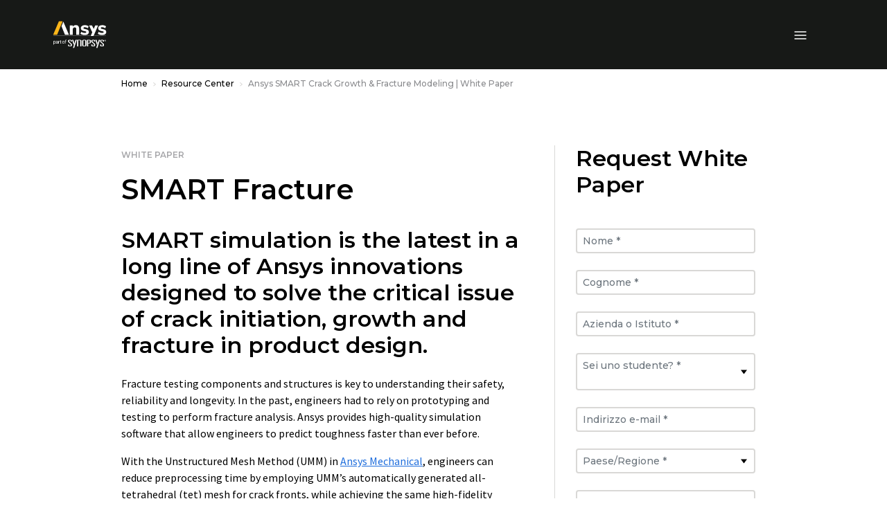

--- FILE ---
content_type: image/svg+xml
request_url: https://www.ansys.com/etc.clientlibs/ansysincprogram/clientlibs/clientlib-site/resources/images/facebook-white.svg
body_size: 21
content:
<svg id="Icon_ionic-logo-facebook" data-name="Icon ionic-logo-facebook" xmlns="http://www.w3.org/2000/svg" width="27" height="27" viewBox="0 0 27 27">
  <path id="Icon_ionic-logo-facebook-2" data-name="Icon ionic-logo-facebook" d="M30.009,4.5H5.991A1.491,1.491,0,0,0,4.5,5.991V30.009A1.491,1.491,0,0,0,5.991,31.5H18V20.813H14.773V16.875H18V13.964c0-3.488,2.419-5.386,5.534-5.386,1.491,0,3.094.113,3.466.162v3.642H24.518c-1.695,0-2.018.8-2.018,1.983v2.51h4.036l-.527,3.938H22.5V31.5h7.509A1.491,1.491,0,0,0,31.5,30.009V5.991A1.491,1.491,0,0,0,30.009,4.5Z" transform="translate(-4.5 -4.5)" fill="#fff"/>
</svg>


--- FILE ---
content_type: application/javascript;charset=utf-8
request_url: https://www.ansys.com/etc.clientlibs/ansysincprogram/components/form/commonformclientlibs.lc-5929c7ad6f0b01bab4909b94ba9f3851-lc.min.js
body_size: 9090
content:
$(document).ready(function() {
		var formPathValue = $(".ansys-form").attr("formPath");
		var locale = "";

		if ($(".ansys-form").attr("data-form-path")) {
			formPathValue = $(".ansys-form").attr("data-form-path");
		}

		if (formPathValue) {
			var idx = formPathValue.indexOf('/ansysincprogram/');
			if (idx > 0) {
					var pathDir = formPathValue.substring(idx + 2);
					locale = pathDir.split("/").slice(1, 2).toString();
			}
		}

    if(locale == 'ko-kr') {
        $(".ansys-form input[name=lastNameEnglish], .ansys-form input[name=firstNameEnglish], .ansys-form input[name=cellPhone], .ansys-form input[name=department], .ansys-form select[name=industry]").parent().parent().removeClass('hidden');
	  }
	  if(locale == 'ja-jp') {
        $(".ansys-form input[name=lastNameEnglish], .ansys-form input[name=firstNameEnglish], .ansys-form select[name=purchaseAuthority], .ansys-form input[name=caeSoftware], .ansys-form select[name=purchaseTimeframe], .contactus-footer-form input[name=department], .contactus-productsales-form input[name=department], .contactus-training-form input[name=department], .ansys-form select[name=industry]").parent().parent().removeClass('hidden');
	  }
	  if(locale == 'zh-cn') {
       $(".ansys-form input[name=lastNameEnglish], .ansys-form input[name=firstNameEnglish], .ansys-form input[name=cellPhone]").parent().parent().removeClass('hidden');
			 $('.ansys-form select[name="productInterest"]').find('option[value="Digital Mission Engineering"]').remove();
		}

		// Set HTML5 required fields
		// This function needs to set before the department required removal function
		$('.ansys-form .required-field').each(function() {
			$(this).find('input').prop('required', true);
			$(this).find('select').prop('required', true);
			$(this).find('textarea').prop('required', true);
			$('.ddlRequired').find('select').prop('required', true);
		});

		// Remove the required attribute for the department field if not on KO-KR locale
		if(locale != 'ko-kr'){
			$(".ansys-form input[name='department']").each(function() {
					var elm = $(this);
					var lbl = $(this).parent().find("label");
					elm.removeAttr("required");
					elm.removeAttr("aria-required");
					if (lbl.text().indexOf(" *")> -1){
							lbl.text(lbl.text().split(" *")[0]);
					} // lbl
			});
		}

    $(".btn-modal-close").on("click", function(evt) { // , .modal-backdrop
        var currentElem = $(this);
        var currentFormId = currentElem.attr('data-form-container-id');
        var currentModal = currentElem.closest('.forms-modal-dialog');
        var parentDiv = currentModal.find('.form-wrapper-outer');
        if (currentFormId != undefined && (currentFormId.length > 0) && (parentDiv.length <= 0)) {
            parentDiv = $("#" + currentFormId);
        }
        var thankyouDivId = parentDiv.attr('data-form-modal-id');
        var formDiv = parentDiv.find('.ansys-form');
        var spinnerDiv = parentDiv.find('.form-loading-spinner');
        var submitBtn = parentDiv.find('.form-submit-border .btn.btn-form-submit');
        var oldText = $(submitBtn).attr('data-text');
        var thankyouDiv = $("#" + thankyouDivId);
        if (formDiv != undefined && formDiv.length > 0) {
          formDiv[0].reset(); // reset the form
          submitBtn.removeClass("button-inactive"); // reset
          submitBtn.removeAttr("style"); // reset
          submitBtn.parent().removeAttr("style"); // reset
          if (oldText) {
            submitBtn.html(oldText);
          }
          if ((typeof grecaptcha != "undefined") && (typeof grecaptcha.reset === "function")) {
            grecaptcha.reset();
          }
          if (spinnerDiv) {
            spinnerDiv.remove();
          }
          thankyouDiv.addClass("d-none");  // reset
          parentDiv.removeClass("d-none"); // reset
        } // formDiv
    });

    $(".contactus-productsales-form").on("submit", function(e) {
        var formpath = $(this).attr("data-form-path");
        var currentForm = $(this);
        var parentDiv = currentForm.closest('.product-sales-form');
        submitFormData(e, formpath, currentForm, parentDiv);
    });

    $(".contactus-training-form").on("submit", function(e) {
        e.preventDefault();
        e.stopImmediatePropagation();
        var formpath = $(this).attr("data-form-path");
        var currentForm = $(this);
        var parentDiv = currentForm.closest('.training-form');
        submitFormData(e, formpath, currentForm, parentDiv);
    });

    $(".two-column-form").on("submit", function(e) {
        e.preventDefault();
        e.stopImmediatePropagation();
        var formpath = $(this).attr("formPath");
        if ($(this).attr("data-form-path")) {
            formpath = $(this).attr("data-form-path");
        }
        var currentForm = $(this);
        var parentDiv = currentForm.closest('.form__two-column');
        submitFormData(e, formpath, currentForm, parentDiv);
    });

    $(".one-column-form").on("submit", function(e) {
        e.preventDefault();
        e.stopImmediatePropagation();
        var formpath = $(this).attr("formPath");
        if ($(this).attr("data-form-path")) {
            formpath = $(this).attr("data-form-path");
        }
        var currentForm = $(this);
        var parentDiv = currentForm.closest('.form__one-column');
        submitFormData(e, formpath, currentForm, parentDiv);
    });

    $(".gated-asset-form").on("submit", function(e) {
        e.preventDefault();
        e.stopImmediatePropagation();
        var formpath = $(this).attr("data-form-path");
        var currentForm = $(this);
        var parentDiv = currentForm.closest('.form__one-column');
        submitFormData(e, formpath, currentForm, parentDiv);
    });

    function uuidv4() {
        return ([1e7]+-1e3+-4e3+-8e3+-1e11).replace(/[018]/g, c =>
             (c ^ crypto.getRandomValues(new Uint8Array(1))[0] & 15 >> c / 4).toString(16)
        );
    };
	
	function submitFormData(e, formpath, currentForm, parentDiv) {
		thecurrentform = e.target;
        var formPath = formpath;
        e.preventDefault();
        grecaptcha.reset();
        grecaptcha.execute(eval("'"+$(thecurrentform).find(".recaptcha").attr("data-sitekey")+"'"), {
            action: 'submit'
        }).then(function(token) {
			recaptchaResponseToken = token;
			//Get the user-defined values
			var salutation = currentForm.find('select[name=salutation]').val() != undefined ? currentForm.find('select[name=salutation]').val() : "";
			var firstName = currentForm.find('input[name=firstName]').val() != undefined ? currentForm.find('input[name=firstName]').val() : "";
			var firstNameEnglish = currentForm.find('input[name=firstNameEnglish]').val() != undefined ? currentForm.find('input[name=firstNameEnglish]').val() : "";
			var firstNameEnglishTraining = currentForm.find('input[name=firstNameEnglishTraining]').val() != undefined ? currentForm.find('input[name=firstNameEnglishTraining]').val() : "";
			var lastName = currentForm.find('input[name=lastName]').val() != undefined ? currentForm.find('input[name=lastName]').val() : "";
			var lastNameEnglish = currentForm.find('input[name=lastNameEnglish]').val() != undefined ? currentForm.find('input[name=lastNameEnglish]').val() : "";
			var lastNameEnglishTraining = currentForm.find('input[name=lastNameEnglishTraining]').val() != undefined ? currentForm.find('input[name=lastNameEnglishTraining]').val() : "";
			var email = currentForm.find('input[name=email]').val() != undefined ? currentForm.find('input[name=email]').val() : "";
			var phone = currentForm.find('input[name=phone]').val() != undefined ? currentForm.find('input[name=phone]').val() : "";
			var country = currentForm.find('select[name=countryRegion]').val() != undefined ? currentForm.find('select[name=countryRegion]').val() : "";
				country = country == "Vietnam" ? "Viet Nam" : country ;
			var state = currentForm.find('select[name=stateProvince]').val() != undefined ? currentForm.find('select[name=stateProvince]').val() : "";
				state = state == "Odisha (Orissa)" ? "Orissa" : state;
			var city = currentForm.find('input[name=city]').val() != undefined ? currentForm.find('input[name=city]').val() : "";
			var postalCode = currentForm.find('input[name=postalCode]').val() != undefined ? currentForm.find('input[name=postalCode]').val() : "";
			var companySchool = currentForm.find('input[name=companySchool]').val() != undefined ? currentForm.find('input[name=companySchool]').val() : "";
			var studentStatus = currentForm.find('select[name=studentStatus]').val() != undefined ? currentForm.find('select[name=studentStatus]').val() : "";
			var jobLevel = currentForm.find('select[name=jobLevel]').val() != undefined ? currentForm.find('select[name=jobLevel]').val() : "";
			var productInterest = currentForm.find('select[name=productInterest]').val() != undefined ? currentForm.find('select[name=productInterest]').val() : "";
			var productInterestAssignment = currentForm.find('input[name=productInterestAssignment]').val() != undefined ? currentForm.find('input[name=productInterestAssignment]').val() : "";
			if(currentForm.find('select[name=comments]').length ) {
				var comments = currentForm.find('select[name=comments]').val() != undefined ? currentForm.find('select[name=comments]').val() : "";
			} else {
				var comments = currentForm.find('textarea[name=comments]').val() != undefined ? currentForm.find('textarea[name=comments]').val() : "";
			}				
			var receiveUpdatesYes;
			if ( currentForm.find('input[name=optIn]').is(':checked') ) {
					receiveUpdatesYes = currentForm.find('input[name=optIn]').is(':checked');
			} else {
					receiveUpdatesYes = "";
			}        
			var utm_campaign = currentForm.find('input[name=utm_campaign]').val() != undefined ? currentForm.find('input[name=utm_campaign]').val() : "";
			var gclid = currentForm.find('input[name=gclid]').val() != undefined ? currentForm.find('input[name=gclid]').val() : "";
            var msclkid = currentForm.find('input[name=msclkid]').val() != undefined ? currentForm.find('input[name=msclkid]').val() : "";
            var plid = currentForm.find('input[name=plid]').val() != undefined ? currentForm.find('input[name=plid]').val() : "";
            var cid = currentForm.find('input[name=cid]').val() != undefined ? currentForm.find('input[name=cid]').val() : "";
			var utm_content = currentForm.find('input[name=utm_content]').val() != undefined ? currentForm.find('input[name=utm_content]').val() : "";
			var utm_medium = currentForm.find('input[name=utm_medium]').val() != undefined ? currentForm.find('input[name=utm_medium]').val() : "";
			var utm_source = currentForm.find('input[name=utm_source]').val() != undefined ? currentForm.find('input[name=utm_source]').val() : "";
			var utm_term = currentForm.find('input[name=utm_term]').val() != undefined ? currentForm.find('input[name=utm_term]').val() : "";
			var campaignID = currentForm.find('input[name=campaignID]').val() != undefined ? currentForm.find('input[name=campaignID]').val() : "";
			var campaignID2 = currentForm.find('input[name=campaignID2]').val() != undefined ? currentForm.find('input[name=campaignID2]').val() : "";
			var qualificationType = currentForm.find('input[name=qualificationType]').val() != undefined ? currentForm.find('input[name=qualificationType]').val() : "";
			var typeOfInquiry = currentForm.find('input[name=typeOfInquiry]').val() != undefined ? currentForm.find('input[name=typeOfInquiry]').val() : "";
			var webpageActivity = currentForm.find('input[name=webpageActivity]').val() != undefined ? currentForm.find('input[name=webpageActivity]').val() : "";
			var webpage = currentForm.find('input[name=webpage]').val() != undefined ? currentForm.find('input[name=webpage]').val() : "";
			var caeSoftware = currentForm.find('input[name=caeSoftware]').val() != undefined ? currentForm.find('input[name=caeSoftware]').val() : "";
			var cellPhone = currentForm.find('input[name=cellPhone]').val() != undefined ? currentForm.find('input[name=cellPhone]').val() : "";
			var department = currentForm.find('input[name=department]').val() != undefined ? currentForm.find('input[name=department]').val() : "";
			var purchaseAuthority = currentForm.find('input[name=purchaseAuthority]').val() != undefined ? currentForm.find('input[name=purchaseAuthority]').val() : "";
			var purchaseTimeframe = currentForm.find('input[name=purchaseTimeframe]').val() != undefined ? currentForm.find('input[name=purchaseTimeframe]').val() : "";
			var optinSource = currentForm.find('input[name=optinSource]').val() != undefined ? currentForm.find('input[name=optinSource]').val() : "";
			var industry = currentForm.find('select[name=industry]').val() != undefined ? currentForm.find('select[name=industry]').val() : "";
			var memberStatus = currentForm.find('input[name=memberStatus]').val() != undefined ? currentForm.find('input[name=memberStatus]').val() : "";
			var asset_title = currentForm.find('input[name=asset_title]').val() != undefined ? currentForm.find('input[name=asset_title]').val() : "";
			var asset_type = currentForm.find('input[name=asset_type]').val() != undefined ? currentForm.find('input[name=asset_type]').val() : "";
			var asset_URL = "";
			if(currentForm.find('input[name=asset_URL]').val() != undefined && currentForm.find('input[name=asset_URL]').val() != "") {
				if (currentForm.find('input[name=asset_URL]').val().indexOf('http://') === 0 || currentForm.find('input[name=asset_URL]').val().indexOf('https://') === 0) {
					asset_URL = currentForm.find('input[name=asset_URL]').val();
				}
				else {
					asset_URL = window.location.protocol + '//' + window.location.hostname + currentForm.find('input[name=asset_URL]').val()
				}
			}
			var eventName = currentForm.find('input[name=eventName]').val() != undefined ? currentForm.find('input[name=eventName]').val() : "";
			var eventPassword = currentForm.find('input[name=eventPassword]').val() != undefined ? currentForm.find('input[name=eventPassword]').val() : "";
			var eventDate = currentForm.find('input[name=eventDate]').val() != undefined ? currentForm.find('input[name=eventDate]').val() : "";
			var eventTime = currentForm.find('input[name=eventTime]').val() != undefined ? currentForm.find('input[name=eventTime]').val() : "";
			var eventTimeZone = currentForm.find('input[name=eventTimeZone]').val() != undefined ? currentForm.find('input[name=eventTimeZone]').val() : "";
			var eventVenue = currentForm.find('input[name=eventVenue]').val() != undefined ? currentForm.find('input[name=eventVenue]').val() : "";
			var eventState = currentForm.find('input[name=eventState]').val() != undefined ? currentForm.find('input[name=eventState]').val() : "";
			var eventCity = currentForm.find('input[name=eventCity]').val() != undefined ? currentForm.find('input[name=eventCity]').val() : "";
			var eventZip = currentForm.find('input[name=eventZip]').val() != undefined ? currentForm.find('input[name=eventZip]').val() : "";
			var locationInfo = currentForm.find('input[name=locationInfo]').val() != undefined ? currentForm.find('input[name=locationInfo]').val() : "";
			var eventCalendarLink = currentForm.find('input[name=eventCalendarLink]').val() != undefined ? currentForm.find('input[name=eventCalendarLink]').val() : "";
			var webinarLink = currentForm.find('input[name=webinarLink]').val() != undefined ? currentForm.find('input[name=webinarLink]').val() : "";
			var webinarPassword = currentForm.find('input[name=webinarPassword]').val() != undefined ? currentForm.find('input[name=webinarPassword]').val() : "";
			var eventType = currentForm.find('input[name=eventType]').val() != undefined ? currentForm.find('input[name=eventType]').val() : "";
			var eventID = currentForm.find('input[name=eventId]').val() != undefined ? currentForm.find('input[name=eventId]').val() : "";
			var partnershipInterest = currentForm.find(".partnershipInterest input[name='partner']:checked").val() != undefined ? currentForm.find(".partnershipInterest input[name='partner']:checked").val() : "";
			var companySchoolWebsite = currentForm.find('input[name=companySchoolWebsite]').val() != undefined ? currentForm.find('input[name=companySchoolWebsite]').val() : "";
			var adobeID;
			if(window._satellite != undefined) {
				adobeID = _satellite.getVar('Core: Experience Cloud ID (ECID)');
			}

			var currentPageURL = $(location).attr('href');
			var thankyouDivId = parentDiv.attr('data-form-modal-id');
			var thankyouPath = currentForm.find('input[name=thankyouPath]').val() != undefined ? currentForm.find('input[name=thankyouPath]').val() : "";
			var formHandler = currentForm.find('input[name=formHandler]').val() != undefined ? currentForm.find('input[name=formHandler]').val() : "";
			if (recaptchaResponseToken != null) {
				currentForm.find(".form-group.recaptcha .error-message-box.error").html("");
				currentForm.find('.form-submit-border .btn.btn-form-submit').addClass('button-inactive');
				currentForm.find('.form-submit-border .btn.btn-form-submit').parent().css({
					"position": "relative",
					"max-width": currentForm.find('.form-submit-border .btn.btn-form-submit').innerWidth()
				});
				currentForm.find('.form-submit-border .btn.btn-form-submit').css({
					"position": "relative",
					"max-width": currentForm.find('.form-submit-border .btn.btn-form-submit').innerWidth(),
					"width": currentForm.find('.form-submit-border .btn.btn-form-submit').innerWidth(),
					"height": currentForm.find('.form-submit-border .btn.btn-form-submit').innerHeight()
				});
				currentForm.find('.form-submit-border .btn.btn-form-submit').text("").empty();
				currentForm.find('.form-submit-border .btn.btn-form-submit:after').css({
					"content": "none"
				});
				currentForm.find('.form-submit-border .btn.btn-form-submit').blur();
				//Add spinner 
				currentForm.find(".btn-form-submit").append('<img class="form-loading-spinner" src="https://www.ansys.com/content/dam/system/loading-small.gif" style="width: 45px;position: relative;top: -14px;">');
				
				//Use JQuery AJAX request to post data to a Sling Servlet
				$.ajax({
					type: 'POST',
					dataType:"json",
					async: false,
					url: formPath + '.form.json',
					data: 'recaptchaResponseToken=' + recaptchaResponseToken,
						
					success: function(formData) {
						var utm_Tracking_Parameters = 'utm_campaign%3D' + utm_campaign + 
														'%26utm_source%3D' + utm_source + 
														'%26utm_medium%3D' + utm_medium + 
														'%26utm_content%3D' + utm_content + 
														'%26campaignid%3D' + campaignID + 
														'%26utm_term%3D' + utm_term +
														'%26MSCLKID%3D'+ msclkid +
                                                        '%26GCLID%3D' + gclid +
                                                        '%26PLID%3D' + plid +
                                                        '%26CID%3D' + cid;
						var pardotURL = formHandler +
							"?Email=" + email +
							"&FirstName=" + firstName.replace(/\&/g, '%26') +
							"&FirstNameCharacter=" + firstNameEnglish.replace(/\&/g, '%26') +
							"&LastName=" + lastName.replace(/\&/g, '%26') +
							"&LastNameCharacter=" + lastNameEnglish.replace(/\&/g, '%26') +
							"&Salutation=" + salutation +
							"&Company=" + companySchool.replace(/\&/g, '%26') +
							"&Student=" + studentStatus +
							"&Phone=" + phone +
							"&Country=" + country.replace(/\&/g, '%26') +
							"&State=" + state.replace(/\&/g, '%26') +
							"&City=" + city.replace(/\&/g, '%26') +
							"&PostalCode=" + postalCode +
							"&JobLevel=" + jobLevel +
							"&Optin=" + receiveUpdatesYes +
							"&ProductInterest=" + productInterest +
							"&ProductInterestAssignment=" + productInterestAssignment +
							"&utm_campaign=" + utm_campaign +
							"&GCLID=" + gclid +
							"&MSCLKID=" + msclkid +
							"&utm_content=" + utm_content +
							"&utm_source=" + utm_source +
							"&utm_medium=" + utm_medium +
							"&utm_term=" + utm_term +
							"&UTM_Tracking_Parameters= " + utm_Tracking_Parameters +
							"&CampaignID=" + campaignID +
							"&CampaignID2=" + campaignID2 +
							"&QualificationType=" + qualificationType +
							"&TypeOfInquiry=" + typeOfInquiry +
							"&WebPageActivity=" + webpageActivity +
							"&WebPage=" + webpage +
							"&CAESoftware=" + caeSoftware +
							"&CellPhone=" + cellPhone +
							"&Department=" + department +
							"&PurchaseAuthority=" + purchaseAuthority +
							"&PurchaseTimeframe=" + purchaseTimeframe +
							"&OptinSource=" + optinSource +
							"&Industry=" + industry +
							"&MemberStatus=" + memberStatus +
							"&AdditionalInfo=" + comments.replace(/\&/g, '%26') +
							"&AssetTitle=" + asset_title +
							"&AssetType=" + asset_type +
							"&AssetURL=" + asset_URL +
							"&EventName=" + eventName +
							"&EventPassword=" + eventPassword +
							"&EventDate=" + eventDate +
							"&EventTime=" + eventTime +
							"&EventTimeZone=" + eventTimeZone +
							"&EventVenue=" + eventVenue +
							"&EventState=" + eventState +		   
							"&EventCity=" + eventCity +
							"&EventZip=" + eventZip +
							"&LocationInfo=" + locationInfo +
							"&EventCalendarLink=" + eventCalendarLink +
							"&WebinarLink=" + webinarLink +
							"&WebinarPassword=" + webinarPassword +
							"&EventType=" + eventType +
							"&EventID=" + eventID +						
							"&PartnershipInterest=" + partnershipInterest +
							"&CurrentPageURL=" + currentPageURL +
							"&Website=" + companySchoolWebsite +
							"&adobeID=" + adobeID;
					 var ifrm = document.createElement('iframe');
					 var ifrmId = 'ifrm-' + uuidv4();
						ifrm.setAttribute('id', ifrmId); // assign an id
						ifrm.setAttribute('thesrc', pardotURL);
						$(thecurrentform).find(".iframe-wrapper__pardoturl").append(ifrm).insertAfter(currentForm);
						setTimeout(function() {
							  $("#" + ifrmId).attr("src", $("#" + ifrmId).attr("thesrc")); //to prevent iframe from firing twice
						}, 100);

						setTimeout(function() {
							if (thankyouDivId && 0 < thankyouDivId.length) {
								var modalDiv = $("#" + thankyouDivId);
								$(parentDiv).toggleClass("d-none");
								modalDiv.toggleClass("d-none");
								modalDiv[0].scrollIntoView();
							} else {
							   var redirectUrl = thankyouPath;   
							   sessionStorage.setItem("theformthankyouurl", redirectUrl);
							   window.location.href = redirectUrl;							
							} // thankyouDivId
						}, 5000);
								
						// Pass "True" to digitalData.forms.submitted
						if(window.digitalData != undefined) {
							var theismodal = "";
							if (thankyouDivId && 0 < thankyouDivId.length) {
								theismodal = "Modal";
							}
							window.digitalData.forms.submitted = "True";
							
							window.digitalData.forms.type = theismodal + webpageActivity;
							sessionStorage.setItem("theformtype", webpageActivity);
							
							sessionStorage.setItem("theemail", email);
						}
					},
					error : function () {					
						// Pass "False" to digitalData.forms.submitted
						if(window.digitalData != undefined) {
							window.digitalData.forms.submitted = "False";
							var theismodal = "";
							if (thankyouDivId && 0 < thankyouDivId.length) {
								theismodal = "Modal";
							}
							
							window.digitalData.forms.type = theismodal + webpageActivity;
							sessionStorage.setItem("theformtype", webpageActivity);
							
							sessionStorage.setItem("theemail", email);
						}
					}
				});
			}
			
			eraseCookie("theformparams");
			var theformparamsaggregate = "";
			theformparamsaggregate = "Email=" + email +
			"&FirstName=" + firstName +
			"&FirstNameCharacter=" + firstNameEnglish +
			"&LastName=" + lastName +
			"&LastNameCharacter=" + lastNameEnglish + 
			"&Company=" + companySchool +
			"&Student=" + studentStatus +
			"&PostalCode=" + postalCode +
			"&Phone=" + phone +
			"&Country=" + country.replace(/\&/g, '%26') +
			"&State=" + state.replace(/\&/g, '%26') +
			"&City=" + city +
			"&Comments=" + comments +
			"&JobLevel=" + jobLevel;
			createCookie("theformparams", theformparamsaggregate);
		});
	}
});
var recaptchachecked;
var theerrormessagearray = [];

function recaptchaCallback() {
    recaptchachecked = true;
};

$(document).ready(function() {

    $(".ansys-form").each(function() {
        if(countryStatesObj["defaultMarketing"][0].defaultMarketingText != "") {
            $(this).find(".mktgmsg").removeClass("d-none").addClass("d-block");
            $(this).find(".mktgmsg label").html(extractxtiso(countryStatesObj["defaultMarketing"][0],"defaultMarketingText"));
        }
        else {
			$(this).find(".mktgmsg").removeClass("d-block").addClass("d-none");
        }
    });


    // Form Selector
    // Product Sales/Technical Support/Training/Careers/Investor Relations
    $('.contactus-form-selector').on('change', function(evt) {
        var containerId = $(this).attr("data-container-id");
        var formVal = $(this[this.selectedIndex]).val().toLowerCase();
        var currentSelectedOption = $(this[this.selectedIndex]).text();
        $("#" + containerId).find(".section-header-before").html(currentSelectedOption);
        switch (formVal) {
            case 'sales':
                $("#" + containerId).find('.training-form').addClass("d-none"); //.hide()
                $("#" + containerId).find('.product-sales-form-modal').addClass("d-none"); //.hide();
                $("#" + containerId).find('.training-form-modal').addClass("d-none"); //.hide();
                $("#" + containerId).find('.selector-content-text').hide();
                $("#" + containerId).find('.product-sales-form').removeClass("d-none"); //.show();
                break;
            case 'training':
                $("#" + containerId).find('.product-sales-form').addClass("d-none"); // .hide();
                $("#" + containerId).find('.product-sales-form-modal').addClass("d-none"); // .hide();
                $("#" + containerId).find('.training-form-modal').addClass("d-none"); // .hide();
                $("#" + containerId).find('.selector-content-text').hide();
                $("#" + containerId).find('.training-form').removeClass("d-none"); // .show();
                break;
            case 'support':
                $("#" + containerId).find('.product-sales-form').addClass("d-none"); // .hide();
                $("#" + containerId).find('.training-form').addClass("d-none"); // .hide();
                $("#" + containerId).find('.product-sales-form-modal').addClass("d-none"); // .hide();
                $("#" + containerId).find('.training-form-modal').addClass("d-none"); // .hide();
                $("#" + containerId).find('.selector-content-text').hide();
                $("#" + containerId).find('.support-content-text').show();
                break;
            case 'employment':
                $("#" + containerId).find('.product-sales-form').addClass("d-none"); // .hide();
                $("#" + containerId).find('.training-form').addClass("d-none"); // .hide();
                $("#" + containerId).find('.product-sales-form-modal').addClass("d-none"); // .hide();
                $("#" + containerId).find('.training-form-modal').addClass("d-none"); // .hide();
                $("#" + containerId).find('.selector-content-text').hide();
                $("#" + containerId).find('.employment-content-text').show();
                break;
            case 'relations':
                $("#" + containerId).find('.product-sales-form').addClass("d-none"); // .hide();
                $("#" + containerId).find('.training-form').addClass("d-none"); // .hide();
                $("#" + containerId).find('.product-sales-form-modal').addClass("d-none"); // .hide();
                $("#" + containerId).find('.training-form-modal').addClass("d-none"); // .hide();
                $("#" + containerId).find('.selector-content-text').hide();
                $("#" + containerId).find('.relations-content-text').show();
                break;
            default:
        }
    });


    // on load trigger Product Sales Form
    $('.contactus-form-selector').val('sales').trigger('change');


    // on load hide State Field Dropdown
    $('.ansys-form .ddlStateList').parent().hide();


    var isIE11 = !!navigator.userAgent.match(/Trident.*rv\:11\./);
    var isIEEdge = /Edge/.test(navigator.userAgent);
    var is_safari = /^((?!chrome|android).)*safari/i.test(navigator.userAgent);
    if (isIE11 || navigator.userAgent.indexOf('MSIE') !== -1) {
        if ($(".ansys-form .Captchafield").length > 0) {
            $(".ansys-form .Captchafield").detach();
            $(".ansys-form .form-submit-border.text-left").css({
                "margin-top": "40px"
            });
        }
    }
	
	$('.ansys-form [type=text],.ansys-form [type=email],.ansys-form [type=number],.ansys-form textarea,.ansys-form select,.ansys-form [type=radio],.ansys-form [type=checkbox]').each(function() {
        $(this).on("input", function(e) {
            theIdleTime(e);
        });
    });

    var theIdleTime = function (e) {
        resetTheTimer();
        var thetime;
        //window.onload = resetTheTimer;
        window.onkeydown = resetTheTimer();
        function isidle() {
            //console.log("You have been idle for 30secs. - " + e.target.attributes.name.value + "---" + $(e.target).closest("form").attr("data-form-type"));
            if(window.digitalData != undefined) {
				window.digitalData.forms.lastActiveField = e.target.attributes.name.value + "|" + $(e.target).closest("form").attr("data-form-type");
            }
        }

        function resetTheTimer() {
            clearTimeout(thetime);
            thetime = setTimeout(isidle, 30000);
        }
    };
    

    $('.ansys-form [type=text],.ansys-form [type=email],.ansys-form [type=number],.ansys-form textarea,.ansys-form select,.ansys-form [type=radio],.ansys-form [type=checkbox]').each(function() {
        $(this).parent().addClass("theinput");

        if ($.trim($(this).val()) == '') {
            $(this).addClass("theblank");
        } else if (!$(this).hasClass("theblank")) {
            //$(this).parent().find("label").removeAttr('style');
            //$(this).parent().find("label").css("color", "red");
            //$(this).parent().find("label").removeAttr('style').css({
               // "font-size": "16px",
               // "transform": "translate(0,0)",
                //"color": "#313131"
           // });
        }

        $(this).on('focus', function() {
            if ($.trim($(this).val()) == '') {
                $(this).addClass("theblank");
                $(this).parent().find("label").addClass('active').removeClass('required');
                $(this).closest('input,textarea,select').removeClass('error-border');
            } else {
                $(this).removeClass("theblank");
                $(this).parent().find("label").removeClass('active').removeClass('required');
            }
        });

        $(this).on('blur', function(event) {
            if ($.trim($(this).val()) == '') {
                $(this).addClass("theblank");
                $(this).parent().find("label").addClass('required').removeClass('active');
                $(this).closest('input,textarea,select').addClass('error-border');
            } else {
                if($(this).closest('select')) {
					$(this).attr("value",$(this).val());
                }
                $(this).removeClass("theblank");
                $(this).parent().find("label").removeClass('required').removeClass('active');
                $(this).closest('input,textarea,select').removeClass('error-border');
            }

            //Field validation    
            var ele = $(this);
            var message = "";
            if (ele.attr("data-val-multiregex-pattern") != "") {
                ele.prop('pattern', ele.attr("data-val-multiregex-pattern"));
            }
            if (ele.attr("data-val-length-max") != "") {
                ele.prop('maxlength', ele.attr("data-val-length-max"));
            }
            if (ele.attr("data-val-length-min") != "") {
                ele.prop('minLength', ele.attr("data-val-length-min"));
            }
            var res = event.target.checkValidity();
            if (res == false) {
                if (event.target.validity.valueMissing) {
                    if ($(event.target).parent().hasClass("ddlStateList")) {
                        message = "The State field is required.";
                    } else {
                        message = ele.attr("data-val-required");
                    }
                } else if (event.target.validity.patternMismatch) {
                    message = ele.attr("data-val-multiregex");
                } else if (event.target.validity.tooLong) {
                    message = ele.attr("data-val-length");
                } else if (event.target.validity.tooShort) {
                    message = ele.attr("data-val-length");
                } else if (event.target.validity.typeMismatch) {
                    message = ele.attr("data-val-length");
                }
                if ($(this).parent().hasClass("theinput")) {
                    $(this).parent().find('.error-message-box').show().html(message);
                }
				/* Pass array of unique error messages to digitalData Object */
                if(!$(this).closest("form").hasClass(".ansys-form.contactus-footer-form")) {
                    theerrormessagearray.push(ele.attr("name") + " : " + message);
                    if(window.digitalData != undefined) {
                        window.digitalData.forms.errors = Array.from(new Set(theerrormessagearray));
                    }
                }
                $(this).closest('input,textarea,select').addClass('error-border');
            } else {
                $(this).closest('input,textarea,select').removeClass('error-border');
                if ($(event.target).parent().hasClass("ddlStateList")) {
                    $(event.target).parent().find('span:first').hide();
                } else {
                    $(this).parent().find('span:first').hide();
                }
            }
        });
    });


    $('.ansys-form .CommentsBox').each(function () {
      
        $(this).append("<span class='remainingC'></span>");

        var $myTextarea = $(this).find("textarea")
        var $myRemainingC = $(this).find(".remainingC")
        $myTextarea.each(function (index) {
            $(this).on("paste", function (event) {
                setTimeout(function () {
                    var thetextareatext =  $myTextarea.eq(index).val().split("");
                    while (thetextareatext.length >  $myTextarea.eq(index).attr("data-val-length-max")) {
                        thetextareatext.pop();
                    }
                    $myTextarea.eq(index).val(thetextareatext.join(""));
                }, 0)
            })
        })
        $myTextarea.on("load focus keypress keyup blur", function () {
            if (this.value.length >= 1 && this.value.length <= $(this).attr("data-val-length-max")) {
            $myRemainingC.show().html(($(this).attr("data-val-length-max") - this.value.length) + " of " + $(this).attr("data-val-length-max"));
            }
            else if (this.value.length >= $(this).attr("data-val-length-max")) {
            $myRemainingC.show().html("0 of " + ($(this).attr("data-val-length-max")));
            }
            else {
            $myRemainingC.hide();
            }
            if (this.value.length >= $(this).attr("data-val-length-max")) {
                return false;
            }
        });
        $myRemainingC.slice(1).remove(); //remove duplicate
    });

    
    setTimeout(function() {
        //show contact us form after submission for the success and error message
        if ($('.product-sales-form .success-message').length > 0 || $('.product-sales-form .error-message').length > 0) {
            $('.product-sales-form').removeClass("d-none"); // .show();
            $('.training-form').addClass("d-none"); // .hide();
        }

        //show training form post form after submission for the success and error message
        if ($('.training-form .success-message').length > 0 || $('.training-form .error-message').length > 0) {
            $('.training-form').removeClass("d-none"); // .show();
            $('.product-sales-form').addClass("d-none"); // .hide();
        }

        //show general request form after submission for the success and error message
        if ($('.general-request-form .success-message').length > 0 || $('.general-request-form .error-message').length > 0) {
            $('.general-request-form').removeClass("d-none"); // .show();
            $('.product-sales-form2').addClass("d-none"); // .hide();
            $('.training-form2').addClass("d-none"); // .hide();
        }

        //show product sales form after submission for the success and error message
        if ($('.product-sales-form2 .success-message').length > 0 || $('.product-sales-form2 .error-message').length > 0) {
            $('.product-sales-form2').removeClass("d-none"); // .show();
            $('.training-form2').addClass("d-none"); // .hide();
            $('.general-request-form').addClass("d-none"); // .hide();
        }

        //show training form form after submission for the success and error message
        if ($('.training-form2 .success-message').length > 0 || $('.training-form2 .error-message').length > 0) {
            $('.training-form2').removeClass("d-none"); // .show();
            $('.product-sales-form2').addClass("d-none"); // .hide();
            $('.general-request-form').addClass("d-none"); // .hide();
        }

        //show training form if there is any validataion error exist
        if ($('.training-form .field-validation-error').length > 0) {
            $('.training-form').removeClass("d-none"); // .show();
            $('.product-sales-form').addClass("d-none"); // .hide();
        }

        //show product sales form if there is any validataion error exist
        if ($('.product-sales-form .field-validation-error').length > 0) {
            $('.training-form').addClass("d-none"); // .hide();
            $('.product-sales-form').removeClass("d-none"); // .show();
        }

        //show general request form if there is any validataion error exist
        if ($('.general-request-form .field-validation-error').length > 0) {
            $('.general-request-form').removeClass("d-none"); // .show();
            $('.product-sales-form2').addClass("d-none"); // .hide();
            $('.training-form2').addClass("d-none"); // .hide();
        }

        //show training form if there is any validataion error exist
        if ($('.training-form2 .field-validation-error').length > 0) {
            $('.training-form2').removeClass("d-none"); // .show();
            $('.product-sales-form2').addClass("d-none"); // .hide();
            $('.general-request-form').addClass("d-none"); // .hide();
        }

        //show product sales form if there is any validataion error exist
        if ($('.product-sales-form2 .field-validation-error').length > 0) {
            $('.product-sales-form2').removeClass("d-none"); // .show();
            $('.training-form2').addClass("d-none"); // .hide();
            $('.general-request-form').addClass("d-none"); // .hide();
        }
    }, 500);
	
	$(".ansys-form--normal.product-sales-form textarea, .ansys-form--normal.training-form textarea, .contactusform--new textarea, .ansys-form--normal.asset-form textarea, .ansys-form--normal .one-column-form textarea, .ansys-form--normal .two-column-form textarea").each(function() {
		$(this).blur(validateTextarea);
		$(this).on("focus", function () {
            if($(this).parent().find('.error-message-box').not(':empty')) {
				$(this).parent().find("label").addClass('required').removeClass('active');
			}
        });
	});

    function validateTextarea() {
        var textarea = this;
        var pattern = new RegExp('^' + $(textarea).attr('data-val-multiregex-pattern') + '$');
        // check each line of text
        if($(this).val() != "") {
           //replace new line character \n from  extarea comments section so that id doesn't throw error and then do pattern match
           var commentsText=$(this).val().replace(/(\r\n|\n|\r)/gm, " ");
           $.each(commentsText.split("\n"), function () {
                // check if the line matches the pattern
                var hasError = !this.match(pattern);
                if (typeof textarea.setCustomValidity === 'function') {
                    var theerrormessage = $(textarea).attr("data-val-multiregex");
                    setTimeout(function () {
                        if($(textarea).parent().find('.error-message-box').is(':empty')) {
                            textarea.setCustomValidity(hasError ? $(textarea).parent().find('.error-message-box').show().html(theerrormessage) : '');
                            if(hasError) {
                                textarea.setCustomValidity(theerrormessage);
                                $(textarea).parent().find('.error-message-box').show().html(theerrormessage);
                                $(textarea).parent().find("label").addClass('required').removeClass('active');
								
								/* Capture the error message for Invalid Character Entry and pass to digitalDatas */
                                theerrormessagearray.push($(textarea).attr("name") + " : " + theerrormessage);
                                if(window.digitalData != undefined) {
                                    window.digitalData.forms.errors = Array.from(new Set(theerrormessagearray));
                                }
                            }
                            else {
                                textarea.setCustomValidity('');
                            }
                        }
                    }, 50);
                }
            });
        }
    }

    /* Pass the Form Name and Form Type to digitalData Object */
    $(".ansys-form--normal.product-sales-form, .ansys-form--normal.training-form, .contactusform--new, .ansys-form--normal.asset-form, .ansys-form--normal .one-column-form, .ansys-form--normal .two-column-form").each(function() {
		if(window.digitalData != undefined && $(this).is(":visible")) {
            if($(this).find("input[name=webpageActivity]").val() != '' && $(this).find("input[name=webpageActivity]").val() != undefined) {
                window.digitalData.forms.name = $(this).find("input[name=webpageActivity]").val();
                window.digitalData.forms.type = $(this).find("input[name=webpageActivity]").val();
            }
            else {
                window.digitalData.forms.name = document.title;
                window.digitalData.forms.type = document.title;
            }
		}
	});
	
	
	$(".ismodal").each(function() {
		$(this).on("click", function() {
			$(eval('"' + $(this).attr("data-target") + '"')).removeClass("d-none");
		});
	});


    // Set labels correctly outside of select dropdowns when value is pre-filled
    $('.form-group select').each(function() {
        //check whether select box has any values
        if($(this).val()) {
            if ( $(this).val().length > 0 ) {
                $(this).addClass('prefilled');
            } 
            $(this).on('change', function() {
                $(this).removeClass('prefilled');
            });
        }
    });


    // Change column layout for certain form fields in German and French locales
    if ($("html[lang='de-DE']").length) {
        var companySchool = $(this).find("input[name*='companySchool']").parent().parent()

        $(".form__one-column").each(function() {
            $(this).find("input[name*='companySchool']").css("height", "54px");
        });
        $(".two-column-form").each(function() {
            $(this).find("input[name*='companySchool']").parent().parent().removeClass('col-md-6').addClass('col-md-12');
            if (window.innerWidth < 414)  {
				$(this).find("input[name*='companySchool']").css("height", "54px");
            }
        });
        $(".contactus-productsales-form, .contactus-training-form").each(function() {//
            companySchool.removeClass('col-md-4').addClass('col-md-8');
        });
    }

    if ($("html[lang='fr-FR']").length) {
        var studentStatus = $(this).find("select[name*='studentStatus']").parent().parent()

        $(".form__one-column").each(function() {
            $(this).find("select[name*='studentStatus']").css("height", "54px");
            $(this).find("input[name*='companySchoolWebsite']").css("height", "54px");
        });
        $(".two-column-form").each(function() {
            $(this).find("select[name*='studentStatus']").parent().parent().removeClass('col-md-6').addClass('col-md-12');
          //  $(this).find("select[name*='studentStatus']").parent().parent().insertBefore(studentStatus.prev().prev());
        });
        $(".contactus-productsales-form, .contactus-training-form").each(function() {
            studentStatus.removeClass('col-md-4').addClass('col-md-8');
        });
    }

    if ($("html[lang='it-IT']").length) {
        $(".form__one-column").each(function() {
            $(this).find("select[name*='studentStatus']").css("height", "54px");
            $(this).find("input[name*='companySchoolWebsite']").css("height", "54px");
        });
    }

    setTimeout(function(){
        var thecountrystateset = false;
        if(readCookie("theformparams")) { 
            initFormDropdowns();
            thecountrystateset = true; 
        }
        else {
            $(".ansys-form input, .ansys-form textarea, .ansys-form select").one('focus', function(){ 
                if(thecountrystateset == false) {
                    initFormDropdowns();
                    thecountrystateset = true;
                } 
            });
        }
    }, 50);


    
    // on load trigger Product Sales Form
    $('.general-request-form').addClass('active-form').removeClass("d-none"); // .show();
    var formSelector = $('.contactusform--new').find("#form-inquiry-select").parent().parent()
    var productInterest = $('.contactusform--new').find("#productInterest").parent().parent()

    // Form Selector
    // Product Sales/Technical Support/Training/Careers/Investor Relations
    $('.contactus-form-selector-new').each(function(){
        $(this).on('change', function () {
            formVal = $(this).find('option:selected').val().toLowerCase();
            currentSelectedOption = $(this).val();//Get the value of the select
            switch (formVal) { 
            case 'general':
                $('.product-sales-form2').removeClass('active-form').addClass("d-none"); //.hide()
                $('.training-form2').removeClass('active-form').addClass("d-none"); //.hide();
                $('.general-request-form').addClass('active-form').removeClass("d-none"); // .show();
                if ( $(window).width() > 980 ) { 
                    $(productInterest).addClass('mt-0');
                } else {
                    $(productInterest).removeClass('mt-0');
                }
                break;
            case 'sales':
                $('.general-request-form').removeClass('active-form').addClass("d-none"); //.hide();
                $('.training-form2').removeClass('active-form').addClass("d-none"); //.hide();
                $('.product-sales-form2').addClass('active-form').removeClass("d-none"); // .show();
                if ( $(window).width() > 980 ) { 
                    $(productInterest).addClass('mt-0');
                } else {
                    $(productInterest).removeClass('mt-0');
                }
                break;
            case 'training':
                $('.general-request-form').removeClass('active-form').addClass("d-none"); //.hide();
                $('.product-sales-form2').removeClass('active-form').addClass("d-none"); //.hide();
                $('.training-form2').addClass('active-form').removeClass("d-none"); // .show();
                break;
            case 'employment':
                $('html, body').animate({ //Animate the page scroll
                scrollTop: $("#"+currentSelectedOption).offset().top-200 //scroll to div with the same ID as the selected value
                }, 500); //Animation length in MS: 1000 = 1 second
                break;
            case 'relations':
                $('html, body').animate({ //Animate the page scroll
                scrollTop: $("#"+currentSelectedOption).offset().top-200 //scroll to div with the same ID as the selected value
                }, 500);
                break;
            default:
            }
            //alert(currentSelectedOption);
            $("select").val(currentSelectedOption);
        });
    });


    //initiate on load and resize
    $(window).on("load resize", function() {

        // Add top zero margin class on desktop view
        $(".general-request-form.active-form, .product-sales-form2.active-form").each(function() {
            if ( $(window).width() <= 976 ) { 
            $(productInterest).removeClass('mt-0');
            } else {
                $(productInterest).addClass('mt-0');
            }
        });

        // Change column layout for certain form fields in French locales
        if ($("html[lang='fr-FR']").length) {
        $(".contactusform--new").each(function() {
            var studentStatus = $(this).find("select[name*='studentStatus']").parent().parent()
            if ( $(window).innerWidth () > 972 ) { 
                $(this).find("select[name*='studentStatus']").parent().parent().insertAfter(studentStatus.next().next());
                $(this).find("select[name*='studentStatus']").parent().parent().removeClass('col-md-4').addClass('col-md-12');
            }
            if ( $(window).innerWidth () > 1460 ) { 
                $(".col-md-6").not(".col-md-6.mt-0").each(function() {
                $(this).removeClass('col-md-6').addClass('col-md-4');
                });
                $(this).find("select[name*='studentStatus']").parent().parent().insertAfter(studentStatus.next().next());
                $(this).find("select[name*='studentStatus']").parent().parent().removeClass('col-md-6, col-md-12').addClass('col-md-8');
            }
        });
        }
    });


});


function initFormDropdowns() {
    $(".ansys-form").each(function() {
        var formId    = $(this).attr("id");
        var countryId = $(this).attr("data-country-id");
        var stateId   = $(this).attr("data-state-id");
        var countryOptionFirst = (countryId ? $(this).find("#" + countryId + " option:first").text() : "");
        var stateOptionFirst   = (stateId ? $(this).find("#" + stateId + " option:first").text() : "");
        var countryElem = (countryId ? document.getElementById(countryId) : undefined);
        var stateElem   = (stateId ? document.getElementById(stateId) : undefined);

        if (countryElem) {
          resetFormDropdown(countryElem, countryOptionFirst);
          loadFormDropdown(countryElem, countryStatesObj["countries"]);
        } // countryElem
        if (stateElem && countryElem) {
           resetFormDropdown(stateElem, stateOptionFirst);
           $(countryElem).on("change", function() {
			  if(countryElem.value != 'United States'){
				$('.legal-text-others').removeClass('d-none').addClass('d-block');
				$('.legal-text-us').removeClass('d-block').addClass('d-none');
			  }else{
				$('.legal-text-us').removeClass('d-none').addClass('d-block');
				$('.legal-text-others').removeClass('d-block').addClass('d-none');
			  }
              loadFormStates(this, stateElem, stateOptionFirst, formId);
           });
        }  // stateElem
/*
        if(countryStatesObj["defaultMarketing"][0].defaultMarketingText != "") {
            $(this).find(".mktgmsg").removeClass("d-none").addClass("d-block");
            $(this).find(".mktgmsg label").html(extractxtiso(countryStatesObj["defaultMarketing"][0],"defaultMarketingText"));
        }
        else {
			$(this).find(".mktgmsg").removeClass("d-block").addClass("d-none");
        }*/
        if(countryStatesObj["defaultOptin"][0].defaultOptinText != "") {
            $(this).find(".optinmsg label").html(extractxtiso(countryStatesObj["defaultOptin"][0],"defaultOptinText"));
        }
    });
}

function loadFormStates(country, stateElem, stateOptionFirst, formId) {
    var statesObj;
    var selCode = country.value;

    for (let n = 0; n < countryStatesObj["countries"].length; n++) {
        if (countryStatesObj["countries"][n].code == selCode) {
			if(countryStatesObj["defaultOptin"][0].defaultOptinText != "" || countryStatesObj["defaultMarketing"][0].defaultMarketingText != "") {
				optinmarketingFormMsg(countryStatesObj["countries"][n], formId);
            }

            statesObj = countryStatesObj["countries"][n].states;

            resetFormDropdown(stateElem, stateOptionFirst);
            loadFormDropdown(stateElem, statesObj);
        }
    }
}

function extractxtiso(thecountry,themsgtype) {
    return thecountry[themsgtype].split($("html").attr("lang").toLowerCase() + ":")[1]?.split("|")[0];
}

function optinmarketingFormMsg(thecountry, formId){

    if(typeof thecountry.marketingText !== "undefined" && thecountry.marketingText !== "") {
		$(eval("'#" + formId + "'")).find(".mktgmsg").removeClass("d-none").addClass("d-block");
        $(eval("'#" + formId + "'")).find(".mktgmsg label").html(extractxtiso(thecountry,"marketingText"));
    }
    else if(typeof thecountry.marketingText !== "undefined" && thecountry.marketingText == "") {
		$(eval("'#" + formId + "'")).find(".mktgmsg").removeClass("d-block").addClass("d-none");
    	$(eval("'#" + formId + "'")).find(".mktgmsg label").html(extractxtiso(thecountry,"marketingText"));
    }
    else {
		$(eval("'#" + formId + "'")).find(".mktgmsg").removeClass("d-none").addClass("d-block");
        $(eval("'#" + formId + "'")).find(".mktgmsg label").html(extractxtiso(countryStatesObj["defaultMarketing"][0],"defaultMarketingText"));
    }

    if(typeof thecountry.optinText != "undefined" && thecountry.optinText !== "" && thecountry.optinText !== " ") {
		$(eval("'#" + formId + "'")).find(".optinmsg").removeClass("d-none").addClass("d-block");
		$(eval("'#" + formId + "'")).find(".optinmsg label").html(extractxtiso(thecountry,"optinText"));
	}
    else if(typeof thecountry.optinText != "undefined" && thecountry.optinText == " ") {
		$(eval("'#" + formId + "'")).find(".optinmsg").removeClass("d-block").addClass("d-none");
	}
	else {
		$(eval("'#" + formId + "'")).find(".optinmsg").removeClass("d-none").addClass("d-block");
		$(eval("'#" + formId + "'")).find(".optinmsg label").html(extractxtiso(countryStatesObj["defaultOptin"][0],"defaultOptinText"));
	}

    if(!$(eval("'#" + formId + "'")).find(".optinmsg").hasClass("d-none") && !$(eval("'#" + formId + "'")).find(".mktgmsg").hasClass("d-none")) {
		$(eval("'#" + formId + "'")).find(".mktgmsg hr").removeClass("d-none").addClass("d-block");
    }
    else {
		$(eval("'#" + formId + "'")).find(".mktgmsg hr").removeClass("d-block").addClass("d-none");
    }
}

function resetFormDropdown(dropdown, defaultValue) {
    dropdown.length = 0;

    let defaultOption = document.createElement('option');
    defaultOption.text = defaultValue;
    defaultOption.value = '';
    dropdown.add(defaultOption);
    dropdown.selectedIndex = 0;
}

function loadFormDropdown(dropdown, dataObj) {
    let option;
    for (let i = 0; i < dataObj.length; i++) {
        option = document.createElement('option');
        option.text = dataObj[i].name;
        option.value = dataObj[i].code;
        dropdown.add(option);
    }
    if (dataObj.length > 0) {
        dropdown.parentElement.parentElement.style.display = "block";
        dropdown.parentElement.classList.add("required-field");
        dropdown.setAttribute("required", true);
    } else {
        dropdown.parentElement.classList.remove("required-field");
        dropdown.parentElement.parentElement.style.display = "none";
		dropdown.removeAttribute("required", false);
    }
}

--- FILE ---
content_type: application/javascript;charset=utf-8
request_url: https://www.ansys.com/etc.clientlibs/ansysincprogram/clientlibs/clientlib-misc.lc-863e5033bd0bd9a463827f9940d4efed-lc.min.js
body_size: 6528
content:
var $jscomp=$jscomp||{};$jscomp.scope={};$jscomp.createTemplateTagFirstArg=function(a){return a.raw=a};$jscomp.createTemplateTagFirstArgWithRaw=function(a,b){a.raw=b;return a};$(document).ready(function(){(navigator.userAgent.match(/Trident.*rv:11\./)||-1!==navigator.userAgent.indexOf("MSIE"))&&-1>=window.location.href.indexOf("unsupported-browser-notice")&&(window.location.href=window.location.protocol+"//"+window.location.hostname+"/unsupported-browser-notice")});
$(document).ready(function(){if(null!==readCookie("msal_web_app_auth_firstname")||null!==readCookie("msal_web_app_auth_lastname")||null!==readCookie("msal_web_app_auth_email")){var a="",b="",d="";null!==readCookie("msal_web_app_auth_firstname")&&(a=readCookie("msal_web_app_auth_firstname"));null!==readCookie("msal_web_app_auth_lastname")&&(b=readCookie("msal_web_app_auth_lastname"));null!==readCookie("msal_web_app_auth_email")&&(d=readCookie("msal_web_app_auth_email"));$(".header__secondary-navigation .signin").hide();
$(".customer__login--container p:not(:last-child)").hide();$(".customer__login--container .button-container #signin").hide();$(".header__secondary-navigation .signout").show();$(".customer__login--container .button-container").addClass("loggedin");$(".customer__login--container .button-container #signout").show().css("display","inline-block");$(".header__secondary-navigation .signout").closest("article").css({"border-bottom":"1px solid #ccc"});$("\x3ch4 style\x3d'margin-bottom: .35em; margin-top: -10px; font-size: 1rem;'\x3e"+
a+" "+b+"\x3c/h4\x3e\x3cp\x3e\x3cem\x3e"+d+"\x3c/em\x3e\x3c/p\x3e").insertBefore(".header__secondary-navigation .signout");$("\x3cp class\x3d'subhead'\x3e"+a+" \x3cspan\x3e"+b+"\x3c/span\x3e\x3c/p\x3e\x3cp\x3e\x3cem\x3e"+d+"\x3c/em\x3e\x3c/p\x3e").insertBefore(".customer__login--container .button-container");$(".theavatar").addClass("theavatar-loggedin");$("#dropdownLoginMenuButton").addClass("loggedin")}else $(".header__secondary-navigation .signin").show(),$(".header__secondary-navigation .signout").hide(),
$(".customer__login--container .button-container #signin").show(),$(".customer__login--container .button-container").removeClass("loggedin"),$(".customer__login--container .button-container #signout").hide()});var thedmimgs=[],thedmimgswidths=[],thedmimgsheights=[],thewidth=$(window).width();
function pxdensity(){var a=1;if(window.devicePixelRatio)a=window.devicePixelRatio;else if(screen.deviceXDPI)a=window.screen.deviceXDPI/window.screen.logicalXDPI;else if("matchMedia"in window&&window.matchMedia)if(window.matchMedia("(min-resolution: 2dppx)").matches||win.matchMedia("(min-resolution: 192dpi)").matches)a=2;else if(window.matchMedia("(min-resolution: 1.5dppx)").matches||window.matchMedia("(min-resolution: 144dpi)").matches)a=1.5;2<a&&(a=2.5);"undefined"!==typeof navigator.connection&&
5>=navigator.connection.downlink&&(a=1);return a}$(document).ready(function(){$("img.cmp-image__image, img.card-image__image[data-compid], .cmp-image__compound-image img[data-compid], .cmp-image__modal-trigger img[data-compid], .modal .s7dm-dynamic-media img[data-compid], img.info-card__image[data-compid], img.banner__image[data-compid], img[data-compid]").each(function(){thedmimgs.push($(this));thedmimgswidths.push($(this)[0].naturalWidth)})});$(window).on("load click",function(){responsiveimagesize()});
$(window).on("resize",function(){$(window).width()!=thewidth&&responsiveimagesize()});
function responsiveimagesize(){setTimeout(function(){for(var a=0;a<thedmimgs.length;a++)if(void 0===thedmimgs[a].attr("srcset")&&thedmimgs[a].is(":visible")&&(-1<thedmimgs[a].attr("src").indexOf("?")&&(-1<thedmimgs[a].attr("src").indexOf("?fmt\x3dpng-alpha")&&void 0!==thedmimgs[a].attr("class")&&(768>window.innerWidth?-1<thedmimgs[a].attr("class").indexOf("smartcrop")?(-1===thedmimgs[a].attr("src").indexOf(":Small")&&thedmimgs[a].attr("src",thedmimgs[a].attr("src").split("?fmt\x3dpng-alpha")[0]+":Small?fmt\x3dwebp-alpha"),
-1<thedmimgs[a].attr("src").indexOf(":Medium")&&thedmimgs[a].attr("src",thedmimgs[a].attr("src").split(":Medium")[0]+":Small?fmt\x3dwebp-alpha"),-1<thedmimgs[a].attr("src").indexOf(":Large")&&thedmimgs[a].attr("src",thedmimgs[a].attr("src").split(":Large")[0]+":Small?fmt\x3dwebp-alpha")):thedmimgs[a].attr("src",thedmimgs[a].attr("src").split("?fmt\x3dpng-alpha")[0]+"?fmt\x3dwebp-alpha"):767<=window.innerWidth&&(-1<thedmimgs[a].attr("class").indexOf("smartcrop")?992<=window.innerWidth?(-1===thedmimgs[a].attr("src").indexOf(":Large")&&
thedmimgs[a].attr("src",thedmimgs[a].attr("src").split("?fmt\x3dpng-alpha")[0]+":Large?fmt\x3dpng-alpha"),-1<thedmimgs[a].attr("src").indexOf(":Medium")&&thedmimgs[a].attr("src",thedmimgs[a].attr("src").split(":Medium")[0]+":Large?fmt\x3dpng-alpha")):(-1===thedmimgs[a].attr("src").indexOf(":Medium")&&thedmimgs[a].attr("src",thedmimgs[a].attr("src").split("?fmt\x3dpng-alpha")[0]+":Medium?fmt\x3dpng-alpha"),-1<thedmimgs[a].attr("src").indexOf(":Large")&&thedmimgs[a].attr("src",thedmimgs[a].attr("src").split(":Large")[0]+
":Medium?fmt\x3dpng-alpha")):thedmimgs[a].attr("src",thedmimgs[a].attr("src").split("?fmt\x3dpng-alpha")[0]+"?fmt\x3dpng-alpha"))),-1<thedmimgs[a].attr("src").indexOf("$")&&thedmimgs[a].attr("src",thedmimgs[a].attr("src").split("$")[0])),400<=thedmimgs[a].width()||400<=thedmimgs[a].width()*pxdensity())){var b=Math.ceil(thedmimgs[a].width())>Math.ceil(thedmimgs[a].parent().width())?Math.ceil(thedmimgs[a].width()):Math.ceil(thedmimgs[a].parent().width());"#"==thedmimgs[a].attr("src")&&void 0!==thedmimgs[a].attr("data-src")&&
thedmimgs[a].attr("src",thedmimgs[a].attr("data-src"));if(thedmimgswidths[a]<Math.ceil(thedmimgs[a].width())||400<=thedmimgs[a].width()*pxdensity()&&thedmimgs[a].closest(".row").height()>=thedmimgs[a].height()*pxdensity())-1<thedmimgs[a].attr("src").indexOf("?wid")&&void 0!==thedmimgs[a].attr("class")&&(768>window.innerWidth?-1<thedmimgs[a].attr("class").indexOf("smartcrop")?-1===thedmimgs[a].attr("src").indexOf(":Small")&&thedmimgs[a].attr("src",thedmimgs[a].attr("src").split(":")[0]+":Small?fmt\x3dwebp"):
thedmimgs[a].attr("src",thedmimgs[a].attr("src").split("?")[0]+"?fmt\x3dwebp"):767<=window.innerWidth&&(-1<thedmimgs[a].attr("class").indexOf("smartcrop")?992<=window.innerWidth?-1===thedmimgs[a].attr("src").indexOf(":Large")&&thedmimgs[a].attr("src",thedmimgs[a].attr("src").split(":")[0])+":Large":-1===thedmimgs[a].attr("src").indexOf(":Medium")&&thedmimgs[a].attr("src",thedmimgs[a].attr("src").split(":")[0])+":Medium":thedmimgs[a].attr("src",thedmimgs[a].attr("src").split("?")[0]))),thedmimgswidths[a]=
Math.ceil(thedmimgs[a].width()),b=2E3<Math.ceil(b*pxdensity())?1920:Math.ceil(b*pxdensity()),void 0!==thedmimgs[a].attr("class")&&(768>window.innerWidth?-1<thedmimgs[a].attr("class").indexOf("smartcrop")?-1===thedmimgs[a].attr("src").indexOf(":Small")&&(-1==thedmimgs[a].attr("src").indexOf("?fmt\x3dwebp")?thedmimgs[a].attr("src",thedmimgs[a].attr("src").split(":")[0]+":Small?wid\x3d"+b+"\x26fmt\x3dwebp\x26op_usm\x3d0.9,1.0,20,0\x26fit\x3dconstrain,0"):thedmimgs[a].attr("src",thedmimgs[a].attr("src").split(":")[0]+
":Small?wid\x3d"+b+"\x26fmt\x3dpng-alpha\x26op_usm\x3d0.9,1.0,20,0\x26fit\x3dconstrain,0")):-1==thedmimgs[a].attr("src").indexOf("?fmt\x3dwebp")?thedmimgs[a].attr("src",thedmimgs[a].attr("src").split("?")[0]+"?wid\x3d"+b+"\x26fmt\x3dwebp\x26op_usm\x3d0.9,1.0,20,0\x26fit\x3dconstrain,0"):thedmimgs[a].attr("src",thedmimgs[a].attr("src").split("?")[0]+"?wid\x3d"+b+"\x26fmt\x3dpng-alpha\x26op_usm\x3d0.9,1.0,20,0\x26fit\x3dconstrain,0"):767<=window.innerWidth&&(-1<thedmimgs[a].attr("class").indexOf("smartcrop")?
992<=window.innerWidth?-1===thedmimgs[a].attr("src").indexOf(":Large")&&thedmimgs[a].attr("src",thedmimgs[a].attr("src").split(":")[0]+":Large?wid\x3d"+b+"\x26fmt\x3dpng-alpha\x26op_usm\x3d0.9,1.0,20,0\x26fit\x3dconstrain,0"):-1===thedmimgs[a].attr("src").indexOf(":Medium")&&thedmimgs[a].attr("src",thedmimgs[a].attr("src").split(":")[0]+":Medium?wid\x3d"+b+"\x26fmt\x3dpng-alpha\x26op_usm\x3d0.9,1.0,20,0\x26fit\x3dconstrain,0"):thedmimgs[a].attr("src",thedmimgs[a].attr("src").split("?")[0]+"?wid\x3d"+
b+"\x26fmt\x3dpng-alpha\x26op_usm\x3d0.9,1.0,20,0\x26fit\x3dconstrain,0")))}},1E3)}var theratio;
$(window).on("load",function(){$(".hero__image").each(function(){0>=$(this).closest(".hero").find(".themobstatic").length&&991>=$(window).width()&&($(this).closest(".hero").find(".hero__image").css({opacity:"1"}),$(this).css({position:"relative",width:" 100%",height:" 0","padding-bottom":"55.5555556%","background-position":"50%","background-size":"cover"}))});$(".themobstatic").each(function(){0>=$(this).closest(".hero").find(".bgvideo").length&&991>=$(window).width()&&($(this).css({display:"block",
position:"relative"}),$(this).closest(".hero").find(".hero__image").hide())});$(".bgvideo").each(function(){theratio=16/9;768<$(window).width()&&!isMobile?($(this).parent().css({overflow:"hidden"}),0<$(this).closest(".hero").length?($(this).css({position:"absolute","min-height":"calc(100vw/"+theratio+")"}),$(this).parent().find(".themobstatic").css({position:"absolute"}),$(this).parent().find(".themobstatic").hide()):($(this).closest(".containerwithbackground").find(".ansys-container").css({"min-height":"calc(100vw/"+
theratio+")"}),$(this).closest(".containerwithbackground").find(".ansys-container").css({"min-height":parseFloat($(this).closest(".containerwithbackground").find(".ansys-container").css("min-height"))-120}),$(this).closest(".containerwithbackground").find(".ansys-container").find(".row.align-items-center").css({"min-height":parseFloat($(this).closest(".containerwithbackground").find(".ansys-container").css("min-height"))-120}),$(this).css({position:"absolute",height:"calc(100vw/"+theratio+")"}),$(this).parent().find(".themobstatic").css({position:"absolute"}),
$(this).closest(".containerwithbackground").find(".themobstatic").hide()),$(this).hasClass("theyoutube")&&($(this).css({"margin-top":"-10px"}),$(this).css({position:"absolute",height:"calc(100vw/"+theratio+")"}),$(this).closest(".containerwithbackground").css({"margin-bottom":"-10px"})),$(this).parent().find(".hero__content, .breadcrumb").removeAttr("style"),$(this).css({"padding-bottom":"0"}),$(this).show()):768<$(window).width()&&isMobile&&($(this).hasClass("theyoutube")?($(this).parent().find(".hero__content, .breadcrumb").removeAttr("style"),
$(this).parent().find(".themobstatic").css({position:"relative","padding-bottom":"20px"}),$(this).parent().find(".ansys-container").css({"min-height":"auto"}),$(this).parent().find(".themobstatic").css({position:"absolute"}),$(this).parent().find(".themobstatic").show(),$(this).hide()):0<$(this).closest(".hero").length?($(this).css({position:"absolute","min-height":"calc(100vw/"+theratio+")","padding-bottom":"0"}),$(this).parent().find(".themobstatic").css({position:"absolute"}),$(this).parent().find(".themobstatic").hide()):
($(this).css({position:"absolute","min-height":"calc(100vw/"+theratio+")","padding-bottom":"0"}),$(this).closest(".containerwithbackground").find(".ansys-container").css({"min-height":"calc(100vw/"+theratio+")"}),$(this).closest(".containerwithbackground").find(".ansys-container").find(".row.align-items-center").css({"min-height":parseFloat($(this).closest(".containerwithbackground").find(".ansys-container").css("min-height"))-120}),$(this).parent().find(".themobstatic").css({position:"absolute"}),
$(this).closest(".containerwithbackground").find(".themobstatic").hide()));if(768>=$(window).width())if($(this).parent().css({height:"auto",overflow:"hidden"}),0<$(this).parent().find(".themobstatic").length){if(0<$(this).closest(".hero").length){$(this).parent().find(".themobstatic").css({position:"relative","padding-bottom":"20px"});var a=$(this);setTimeout(function(){a.closest(".hero").find(".breadcrumb").css({top:-a.parent().find(".themobstatic").innerHeight()})},50)}$(this).hide();$(this).parent().find(".themobstatic").show()}else 0<
$(this).closest(".hero").length?($(this).css({position:"relative","min-height":"calc(100vw/"+theratio+")","padding-bottom":"0"}),a=$(this),setTimeout(function(){a.closest(".hero").find(".breadcrumb").css({top:-a.innerHeight()})},50),$(this).show()):0<$(this).closest(".containerwithbackground").length&&($(this).css({position:"relative","padding-bottom":"20px","min-height":"calc(100vw/"+theratio+")"}),$(this).closest(".containerwithbackground").find(".breadcrumb").clone().addClass("bs-container theclonebreadcrumb").prependTo($(this).closest(".containerwithbackground")).css({position:"relative",
"margin-bottom":-$(this).closest(".containerwithbackground").find(".breadcrumb").height(),top:"0","z-index":"1"}),$(this).closest(".containerwithbackground").find(".bs-container .breadcrumb").hide(),$(this).show());$(this).closest(".containerwithbackground,.hero").addClass($(this).closest(".containerwithbackground").find(".thevidbgcolor").attr("class"))})});
$(window).on("resize",function(){$(".theclonebreadcrumb").remove();$(".hero__image").each(function(){0>=$(this).closest(".hero").find(".themobstatic").length&&991>=$(window).width()&&($(this).closest(".hero").find(".hero__image").css({opacity:"1"}),$(this).css({position:"relative",width:" 100%",height:" 0","padding-bottom":"55.5555556%","background-position":"50%","background-size":"cover"}));if(0>=$(this).closest(".hero").find(".themobstatic").length&&991<$(window).width()){var a=$(this).css("background-image");
$(this).attr("style","");$(this).css("background-image",a)}});$(".themobstatic").each(function(){0>=$(this).closest(".hero").find(".bgvideo").length&&991>=$(window).width()?($(this).css({display:"block",position:"relative"}),$(this).closest(".hero").find(".hero__image").hide()):($(this).css({display:"none",position:"absolute"}),$(this).closest(".hero").find(".hero__image").show())});$(".bgvideo").each(function(){$(this).closest(".containerwithbackground").find(".bs-container .breadcrumb").show();
theratio=16/9;768<$(window).width()&&!isMobile?($(this).parent().css({overflow:"hidden"}),$(this).parent().find(".themobstatic").hide(),$(this).parent().find(".hero__content, .breadcrumb").removeAttr("style"),0<$(this).closest(".hero").length?($(this).css({position:"absolute",height:"calc(100vw/"+theratio+")","padding-bottom":"0"}),$(this).parent().find(".themobstatic").hide()):($(this).css({position:"absolute",height:"calc(100vw/"+theratio+")","padding-bottom":"0"}),$(this).parent().find(".ansys-container").css({"min-height":"calc(100vw/"+
theratio+")"}),$(this).parent().find(".ansys-container").css({"min-height":parseFloat($(this).parent().find(".ansys-container").css("min-height"))-120}),$(this).closest(".containerwithbackground").find(".themobstatic").hide()),$(this).hasClass("theyoutube")&&($(this).css({"margin-top":"-10px"}),$(this).css({position:"absolute",height:"calc(100vw/"+theratio+")"}),$(this).closest(".containerwithbackground").css({"margin-bottom":"-10px"})),$(this).show(),$(this).css({"padding-bottom":"1110"})):768<$(window).width()&&
isMobile&&($(this).hasClass("theyoutube")?($(this).parent().find(".hero__content, .breadcrumb").removeAttr("style"),$(this).parent().find(".themobstatic").css({position:"relative","padding-bottom":"20px"}),$(this).parent().find(".ansys-container").css({"min-height":"auto"}),$(this).parent().find(".themobstatic").show(),$(this).hide()):(0<$(this).closest(".hero").length?($(this).css({position:"absolute","min-height":"calc(100vw/"+theratio+")","padding-bottom":"0"}),$(this).parent().find(".themobstatic").hide()):
($(this).css({position:"absolute","min-height":"calc(100vw/"+theratio+")","padding-bottom":"0"}),$(this).parent().find(".ansys-container").css({"min-height":"calc(100vw/"+theratio+")"}),$(this).closest(".containerwithbackground").find(".themobstatic").hide()),$(this).show()));768>=$(window).width()&&($(this).hasClass("theyoutube")&&($(this).css({"margin-top":"0"}),$(this).closest(".containerwithbackground").css({"margin-bottom":"0"})),$(this).parent().css({height:"auto",overflow:"hidden"}),0<$(this).parent().find(".themobstatic").length?
(0<$(this).closest(".hero").length&&($(this).parent().find(".themobstatic").css({position:"relative","padding-bottom":"20px"}),$(this).closest(".hero").find(".breadcrumb").css({top:-$(this).parent().find(".themobstatic").innerHeight()})),$(this).hide(),$(this).parent().find(".themobstatic").show()):0<$(this).closest(".hero").length?($(this).css({position:"relative","min-height":"calc(100vw/"+theratio+")","padding-bottom":"0"}),$(this).closest(".hero").find(".breadcrumb").css({top:-$(this).innerHeight()}),
$(this).show()):0<$(this).closest(".containerwithbackground").length&&($(this).css({position:"relative","padding-bottom":"20px","min-height":"calc(100vw/"+theratio+")"}),$(".theclonebreadcrumb").remove(),$(this).closest(".containerwithbackground").find(".breadcrumb").clone().addClass("bs-container theclonebreadcrumb").prependTo($(this).closest(".containerwithbackground")).css({position:"relative","margin-bottom":-$(this).closest(".containerwithbackground").find(".breadcrumb").height(),top:"0","z-index":"1"}),
$(this).closest(".containerwithbackground").find(".bs-container .breadcrumb").hide(),$(this).show()))})});var isMobile=!1;
if(/(android|bb\d+|meego).+mobile|avantgo|bada\/|blackberry|blazer|compal|elaine|fennec|hiptop|iemobile|ip(hone|od)|ipad|iris|kindle|Android|Silk|lge |maemo|midp|mmp|netfront|opera m(ob|in)i|palm( os)?|phone|p(ixi|re)\/|plucker|pocket|psp|series(4|6)0|symbian|treo|up\.(browser|link)|vodafone|wap|windows (ce|phone)|xda|xiino/i.test(navigator.userAgent)||/1207|6310|6590|3gso|4thp|50[1-6]i|770s|802s|a wa|abac|ac(er|oo|s\-)|ai(ko|rn)|al(av|ca|co)|amoi|an(ex|ny|yw)|aptu|ar(ch|go)|as(te|us)|attw|au(di|\-m|r |s )|avan|be(ck|ll|nq)|bi(lb|rd)|bl(ac|az)|br(e|v)w|bumb|bw\-(n|u)|c55\/|capi|ccwa|cdm\-|cell|chtm|cldc|cmd\-|co(mp|nd)|craw|da(it|ll|ng)|dbte|dc\-s|devi|dica|dmob|do(c|p)o|ds(12|\-d)|el(49|ai)|em(l2|ul)|er(ic|k0)|esl8|ez([4-7]0|os|wa|ze)|fetc|fly(\-|_)|g1 u|g560|gene|gf\-5|g\-mo|go(\.w|od)|gr(ad|un)|haie|hcit|hd\-(m|p|t)|hei\-|hi(pt|ta)|hp( i|ip)|hs\-c|ht(c(\-| |_|a|g|p|s|t)|tp)|hu(aw|tc)|i\-(20|go|ma)|i230|iac( |\-|\/)|ibro|idea|ig01|ikom|im1k|inno|ipaq|iris|ja(t|v)a|jbro|jemu|jigs|kddi|keji|kgt( |\/)|klon|kpt |kwc\-|kyo(c|k)|le(no|xi)|lg( g|\/(k|l|u)|50|54|\-[a-w])|libw|lynx|m1\-w|m3ga|m50\/|ma(te|ui|xo)|mc(01|21|ca)|m\-cr|me(rc|ri)|mi(o8|oa|ts)|mmef|mo(01|02|bi|de|do|t(\-| |o|v)|zz)|mt(50|p1|v )|mwbp|mywa|n10[0-2]|n20[2-3]|n30(0|2)|n50(0|2|5)|n7(0(0|1)|10)|ne((c|m)\-|on|tf|wf|wg|wt)|nok(6|i)|nzph|o2im|op(ti|wv)|oran|owg1|p800|pan(a|d|t)|pdxg|pg(13|\-([1-8]|c))|phil|pire|pl(ay|uc)|pn\-2|po(ck|rt|se)|prox|psio|pt\-g|qa\-a|qc(07|12|21|32|60|\-[2-7]|i\-)|qtek|r380|r600|raks|rim9|ro(ve|zo)|s55\/|sa(ge|ma|mm|ms|ny|va)|sc(01|h\-|oo|p\-)|sdk\/|se(c(\-|0|1)|47|mc|nd|ri)|sgh\-|shar|sie(\-|m)|sk\-0|sl(45|id)|sm(al|ar|b3|it|t5)|so(ft|ny)|sp(01|h\-|v\-|v )|sy(01|mb)|t2(18|50)|t6(00|10|18)|ta(gt|lk)|tcl\-|tdg\-|tel(i|m)|tim\-|t\-mo|to(pl|sh)|ts(70|m\-|m3|m5)|tx\-9|up(\.b|g1|si)|utst|v400|v750|veri|vi(rg|te)|vk(40|5[0-3]|\-v)|vm40|voda|vulc|vx(52|53|60|61|70|80|81|83|85|98)|w3c(\-| )|webc|whit|wi(g |nc|nw)|wmlb|wonu|x700|yas\-|your|zeto|zte\-/i.test(navigator.userAgent.substr(0,4)))isMobile=
!0;var tag=document.createElement("script");tag.src="https://www.youtube.com/iframe_api";var firstScriptTag=document.getElementsByTagName("script")[0];firstScriptTag.parentNode.insertBefore(tag,firstScriptTag);window.onPlayerReady=function(a){setTimeout(function(){a.target.playVideo();$(a.target.getIframe()).css("opacity","1")},3E3)};window.onYouTubeIframeAPIReady=function(){$(".bgvideo.theyoutube iframe").each(function(a){new YT.Player($(this)[0],{events:{onReady:onPlayerReady}})})};
var hash=window.location.hash,target=hash.replace("#","");
document.addEventListener("DOMContentLoaded",function(){var a=$(".header-new-design").height();$('a[href^\x3d"#tab"]');$('a[href^\x3d"#"]:not([href\x3d"#"]):not([role*\x3dtab]):not([role*\x3dbutton]):not([data-toggle*\x3dcollapse])').click(function(){a=$(".header-new-design").height();$("html, body").animate({scrollTop:$($(this).attr("href")).offset().top-a+65},50);return!1});var b=/^[A-Za-z]+[\w\-:\.]*$/;if(target&&b.test(target)&&(b=hash.match("#tab"),window.scrollTo(0,$("#"+target).offset().top-
a+65),!b))return setTimeout(function(){window.scrollTo(0,$("#"+target).offset().top-a+65)},500),!1});
$(document).ready(function(){"undefined"!=typeof digitalData&&(window.onVidyardAPI=function(a){a.api.addReadyListener(function(b,d){var f=window.location.href;a.api.progressEvents(function(c){console.log("Video Name: "+c.player.metadata.chapters_attributes[c.chapter].video_attributes.name);_satellite.setVar("Video Name",c.player.metadata.chapters_attributes[c.chapter].video_attributes.name);console.log("Video Played %: "+c.event);_satellite.setVar("Video Played %",c.event);console.log("Video Type: Vidyard");
_satellite.setVar("Video Type","Vidyard");console.log("Video Duration: "+c.player.metadata.chapters_attributes[0].video_attributes.length_in_seconds);_satellite.setVar("Video Duration",c.player.metadata.chapters_attributes[0].video_attributes.length_in_seconds);console.log("Video ID: "+c.player.uuid);_satellite.setVar("Video ID",c.player.uuid);var g=c.player.metadata.chapters_attributes[c.chapter].video_attributes.length_in_seconds;gtag("event","video_progress",{send_to:"G-T3YLKBRZ5S",video_current_time:c.event/
100*g,video_duration:g,video_percent:c.event,video_provider:"Vidyard",video_title:c.player.metadata.chapters_attributes[c.chapter].video_attributes.name,video_url:"https://play.vidyard.com/"+c.player.uuid,video_embed_url:f})},[1,25,50,75,100])})})});$(document).ready(function(){$("a[rel|\x3d'noopener'],a[rel|\x3d'noopener noreferrer']").each(function(){"_self"!==$(this).attr("target")&&void 0!=$(this).attr("target")||$(this).removeAttr("rel")})});
$(document).ready(function(){var a="";$(".productTagsAssignment").attr("data-value")&&(a=$(".productTagsAssignment").attr("data-value").split(","));var b=[],d=[],f=[],c=[],g=[],h=[],k=[],l=[],m=[],n=[],p=[],q=[],r=[];for(i=0;i<a.length;i++){if(a[i].startsWith("ansys:product-family/")){var e=a[i].replace("ansys:product-family/","");b.push(e);void 0!=window.digitalData&&(window.digitalData.categories.productFamily=b)}a[i].startsWith("ansys:product/")&&(e=a[i].replace("ansys:product/",""),d.push(e),
void 0!=window.digitalData&&(window.digitalData.categories.product=d));a[i].startsWith("ansys:resource-type/")&&(e=a[i].replace("ansys:resource-type/",""),f.push(e),void 0!=window.digitalData&&(window.digitalData.categories.resourceType=f));a[i].startsWith("ansys:application/")&&(e=a[i].replace("ansys:application/",""),c.push(e),void 0!=window.digitalData&&(window.digitalData.categories.application=c));a[i].startsWith("ansys:application-group/")&&(e=a[i].replace("ansys:application-group/",""),g.push(e),
void 0!=window.digitalData&&(window.digitalData.categories.applicationGroup=g));a[i].startsWith("ansys:capability-group/")&&(e=a[i].replace("ansys:capability-group/",""),h.push(e),void 0!=window.digitalData&&(window.digitalData.categories.capabilityGroup=h));a[i].startsWith("ansys:industry/")&&(e=a[i].replace("ansys:industry/",""),k.push(e),void 0!=window.digitalData&&(window.digitalData.categories.industry=k));a[i].startsWith("ansys:technology-trends/")&&(e=a[i].replace("ansys:technology-trends/",
""),l.push(e),void 0!=window.digitalData&&(window.digitalData.categories.technologyTrends=l));a[i].startsWith("ansys:course-language/")&&(e=a[i].replace("ansys:course-language/",""),m.push(e),void 0!=window.digitalData&&(window.digitalData.categories.courseLanguage=m));a[i].startsWith("ansys:course-level/")&&(e=a[i].replace("ansys:course-level/",""),n.push(e),void 0!=window.digitalData&&(window.digitalData.categories.courseLevel=n));a[i].startsWith("ansys:course-discipline/")&&(e=a[i].replace("ansys:course-discipline/",
""),p.push(e),void 0!=window.digitalData&&(window.digitalData.categories.courseDiscipline=p));a[i].startsWith("ansys:ansys-locations/countries/")&&(e=a[i].replace("ansys:ansys-locations/countries/",""),q.push(e),void 0!=window.digitalData&&(window.digitalData.categories.countries=q));a[i].startsWith("ansys:discipline/")&&(e=a[i].replace("ansys:discipline/",""),r.push(e),void 0!=window.digitalData&&(window.digitalData.categories.discipline=r))}});
$(window).on("load",function(){setTimeout(function(){$(".video-wrapper").each(function(){(0<$(this).find(".vidyard-player-container").length||0<$(this).closest(".modal-asset").length&&-1>=$(this).attr("src").indexOf("youtube"))&&$(this).css({height:"auto","padding-bottom":"0"})})},50)});var didScroll=!1,glossaryPanel=document.querySelector(".glossary-panel-left");window.addEventListener("scroll",function(){didScroll=!0});
null!==glossaryPanel&&setInterval(function(){didScroll&&(didScroll=!1,glossaryPanel.classList.toggle("g-sticky",0<window.scrollY))},100);window.onload=function(a){$('.glossary-panel-left a[href^\x3d"#"]').click(function(){document.querySelector(".g-sticky")?$("html, body").animate({scrollTop:$($(this).attr("href")).offset().top-130},50):(window.scrollBy(0,2),$("html, body").animate({scrollTop:$($(this).attr("href")).offset().top-170},100))})};
$(document).ready(function(){$(".modal").on("show.bs.modal",function(){var a=$(this).find("iframe"),b=$(this).find(".video-wrapper"),d=a.attr("src"),f=a.attr("data-src");0!=a.parents(".video-wrapper").length&&(0!=a.parents(".vidyard-player-container").length?a.attr("src",a.next().attr("src")+"?autoplay\x3d1"):(null!=f&&(0<=f.indexOf("youtube")||0<=f.indexOf("dam"))?a.attr("src",f+"?autoplay\x3d1"):a.attr("src",d+"?autoplay\x3d1"),a.attr("src",b.attr("src"))))}).on("hidden.bs.modal",function(){var a=
$(this).find("iframe"),b=$(this).find(".video-wrapper"),d=a.attr("src");0!=a.parents(".video-wrapper").length&&(1>a.attr("src").indexOf("autoplay")?b.attr("src",d+"?autoplay\x3d1"):b.attr("src",d),a.attr("src",""))})});
document.addEventListener("DOMContentLoaded",function(){var a=document.querySelector(".anchornavigation .anchornavigationContainer");if(null!==a){var b=function(){f.style.display=0<a.scrollLeft?"block":"none";c.style.display=a.scrollLeft+a.clientWidth<a.scrollWidth-1?"block":"none"},d=function(){var g=a.scrollWidth>a.clientWidth;f.style.display=g?"block":"none";c.style.display=g?"block":"none"},f=document.createElement("button");f.className="scroll-arrow left";f.onclick=function(){return a.scrollBy({left:-200,
behavior:"smooth"})};var c=document.createElement("button");c.className="scroll-arrow right";c.onclick=function(){return a.scrollBy({left:200,behavior:"smooth"})};a.parentElement.insertBefore(f,a);a.parentElement.appendChild(c);d();b();window.addEventListener("resize",function(){d();b()});a.addEventListener("scroll",b)}});
var WaitingRoom=function(a){var b=this;this.waitingRoomLobby={};this.notWaitingFor=[];this.timeOutSet=!1;this.stillWaitingFor=[];this.interval=a.interval?Math.max(a.interval,25):250;this.timeOut=a.timeOut?a.timeOut:1E4;this.timeOutSet=!1;this.callback=a.onComplete;a.addToLobby&&a.addToLobby.forEach(function(d){var f=d.name;b.waitingRoomLobby[f]=d;b.stillWaitingFor.push(f)})};
WaitingRoom.prototype.openWaitingRoom=function(){var a=this;this.waitListener=window.setInterval(function(){return a.startWaiting()},this.interval)};
WaitingRoom.prototype.startWaiting=function(){var a=this;this.stillWaitingFor.forEach(function(b){if(a.waitingRoomLobby[b]()){var d=a.stillWaitingFor.indexOf(b);a.notWaitingFor.push(b);-1<d&&a.stillWaitingFor.splice(d,1)}});if(0===this.stillWaitingFor.length){window.clearInterval(this.waitListener);this.waitListener=null;try{this.callback()}catch(b){console.log(b)}}setTimeout(function(){a.timeOutSet||(a.timeOutSet=!0,window.clearInterval(a.waitListener),0<a.stillWaitingFor.length&&console.log('Unable to validate "'+
a.stillWaitingFor+'", timed out after '+a.timeOut+"ms"))},this.timeOut)};jQuery.noConflict();
(function(a){a(function(){window.addEventListener("message",function(b){b.data&&"isFormsubmitted"===b.data.eventName&&(b=b.data,sessionStorage.setItem("theformtype","simworld-registration-form"),sessionStorage.setItem("thevfairsformsubmitted",b.message),console.log("vfairs111 --- ",b.message))},!1);a("a[href]").each(function(b){var d=a(this).attr("href");-1!==a(this).attr("href").indexOf("vfairs")&&(a(this).addClass("vfairs-form"),a(this).attr("data-form-url",d),a(this).attr("href","#"));a(this).hasClass("vfairs-form")&&
(d=a(this).attr("data-form-url"),a("body").append('\x3cdiv class\x3d"the'+b+' vfairsmodal jsmodal modal fade" tabindex\x3d"-1" aria-hidden\x3d"true"\x3e                        \x3cdiv class\x3d"modal-dialog modal-dialog-centered modal-lg modal-dialog-scrollable"\x3e                            \x3cdiv class\x3d"forms-modal-content modal-content bg-white"\x3e                                \x3cdiv class\x3d"modal-header"\x3e                                    \x3cbutton type\x3d"button" class\x3d"close" data-dismiss\x3d"modal" aria-label\x3d"Close"\x3e\x3c/button\x3e                                \x3c/div\x3e                                \x3cdiv class\x3d"modal-body"\x3e                                    \x3cdiv class\x3d"modal-asset"\x3e                                        \x3cdiv class\x3d"form-wrapper" style\x3d"display:flex"\x3e                                            \x3ciframe class\x3d"thevfairsiframe" style\x3d"min-height: 600px;" width\x3d"100%" height\x3d"100%" marginheight\x3d"0px" marginwidth\x3d"0px" thesrc\x3d"'+
d+'" frameborder\x3d"0" allow\x3d"accelerometer;                                                 autoplay; clipboard-write; encrypted-media; gyroscope; picture-in-picture" allowfullscreen\x3e                                            \x3c/iframe\x3e                                        \x3c/div\x3e                                    \x3c/div\x3e                                \x3c/div\x3e                            \x3c/div\x3e                        \x3c/div\x3e                    \x3c/div\x3e'),
a(this).on("click",function(f){f.preventDefault();a(".the"+b).find("iframe").attr("src",a(".the"+b).find("iframe").attr("thesrc")+"\x26"+readCookie("theutmparams"));a(".the"+b).modal("show");a(this).prev().find(".modal-data-header").html()&&""!==a(this).prev().find(".modal-data-header").html().trim()&&a(".the"+b).find(".modal-content").removeClass("modal-content-clear")}))})})})(jQuery);window.$=jQuery;
window.addEventListener("load",function(){/iPad|iPhone|iPod/.test(window.navigator.userAgent)&&document.getElementsByTagName("html")[0].classList.add("device-ios")});

--- FILE ---
content_type: text/javascript
request_url: https://static.cloud.coveo.com/atomic/v3.21.0/p-6884f381.entry.js
body_size: 30
content:
import{r as s}from"./p-c7547698.js";const t=class{constructor(t){s(this,t);this.section=undefined;this.minWidth=undefined;this.maxWidth=undefined}};export{t as atomic_layout_section};
//# sourceMappingURL=p-6884f381.entry.js.map